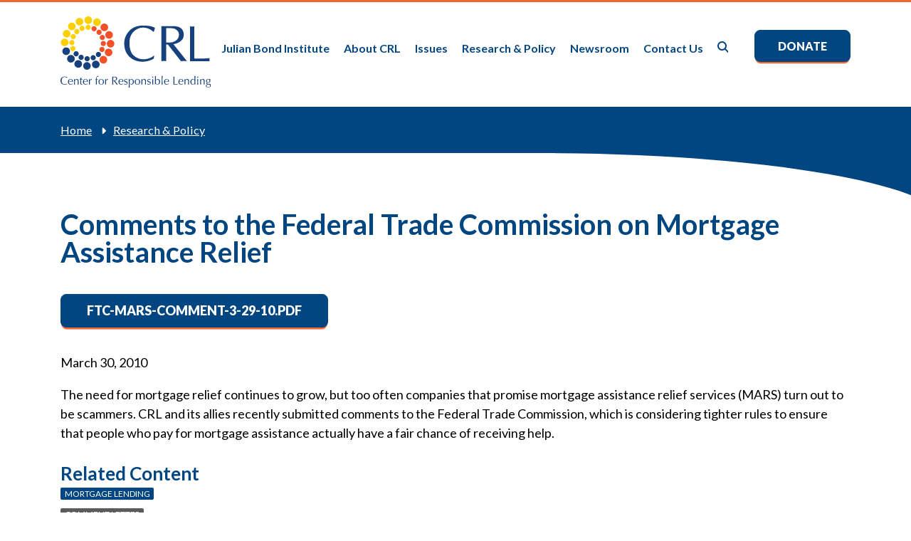

--- FILE ---
content_type: text/html; charset=UTF-8
request_url: https://www.responsiblelending.org/research-publication/comments-federal-trade-commission-mortgage-assistance-relief
body_size: 6340
content:
<!DOCTYPE html>
<html lang="en" dir="ltr" prefix="og: https://ogp.me/ns#">
  <head>
    <meta charset="utf-8" />
<link rel="canonical" href="https://www.responsiblelending.org/research-publication/comments-federal-trade-commission-mortgage-assistance-relief" />
<meta name="msapplication-TileColor" content="#da532c" />
<meta name="theme-color" content="#ffffff" />
<meta name="Generator" content="Drupal 10 (https://www.drupal.org)" />
<meta name="MobileOptimized" content="width" />
<meta name="HandheldFriendly" content="true" />
<meta name="viewport" content="width=device-width, initial-scale=1.0" />
<link rel="apple-touch-icon" sizes="180x180" href="/sites/default/files/favicons/apple-touch-icon.png" />
<link rel="icon" type="image/png" sizes="32x32" href="/sites/default/files/favicons/favicon-32x32.png" />
<link rel="icon" type="image/png" sizes="16x16" href="/sites/default/files/favicons/favicon-16x16.png" />
<link rel="manifest" href="/sites/default/files/favicons/site.webmanifest" />
<link rel="mask-icon" href="/sites/default/files/favicons/safari-pinned-tab.svg" color="#5bbad5" />

    <title>Comments to the Federal Trade Commission on Mortgage Assistance Relief | Center for Responsible Lending</title>
    <link rel="stylesheet" media="all" href="/sites/default/files/css/css_zZmovnHzCp7yU9UyoRIroFXEaavbtoZUe1En_NFgjDw.css?delta=0&amp;language=en&amp;theme=crl&amp;include=eJxNjFEOwjAMQy8UmiOhtMmmsrRBTUe321MQIH5sP8ty2oRzt3allKxxtoq_FJZmtUtlmIUgt_1OGuhGB6SmuKpF0ov3U3NdQY4-ffvOPgjLvKAhbkXwL4ch8YUOfnqXgpFc4JFlOL41FONd5Qm4eT7O" />
<link rel="stylesheet" media="all" href="https://cdnjs.cloudflare.com/ajax/libs/font-awesome/6.7.2/css/all.min.css" />
<link rel="stylesheet" media="all" href="/sites/default/files/css/css_efjpLjPW50VutHwNW8p8UC0RtVoIxx0fywZkadk5XKM.css?delta=2&amp;language=en&amp;theme=crl&amp;include=eJxNjFEOwjAMQy8UmiOhtMmmsrRBTUe321MQIH5sP8ty2oRzt3allKxxtoq_FJZmtUtlmIUgt_1OGuhGB6SmuKpF0ov3U3NdQY4-ffvOPgjLvKAhbkXwL4ch8YUOfnqXgpFc4JFlOL41FONd5Qm4eT7O" />

    <script type="application/json" data-drupal-selector="drupal-settings-json">{"path":{"baseUrl":"\/","pathPrefix":"","currentPath":"node\/7063","currentPathIsAdmin":false,"isFront":false,"currentLanguage":"en"},"pluralDelimiter":"\u0003","suppressDeprecationErrors":true,"gtag":{"tagId":"G-1N50EPYEJ4","consentMode":false,"otherIds":[],"events":[],"additionalConfigInfo":[]},"ajaxPageState":{"libraries":"eJxdi1EOAiEMRC-E9EibAl2CW6ihXdm9vWiMUX9m3ptk4kapmPQFY5SeijT4kF-7NKOWXOwMmSUgX9ROLi07Omz2BqnvN2T_VrfOBw5SqQRf7AeFp6rLIplpMcyQZ_y7xysev2N1eqpRhYBK7l5oKLzSV0k70wNTKkwp","theme":"crl","theme_token":null},"ajaxTrustedUrl":[],"gtm":{"tagId":null,"settings":{"data_layer":"dataLayer","include_environment":false},"tagIds":["GTM-WTCZH3C"]},"data":{"extlink":{"extTarget":false,"extTargetAppendNewWindowDisplay":true,"extTargetAppendNewWindowLabel":"(opens in a new window)","extTargetNoOverride":false,"extNofollow":false,"extTitleNoOverride":false,"extNoreferrer":true,"extFollowNoOverride":false,"extClass":"ext","extLabel":"(link is external)","extImgClass":false,"extSubdomains":true,"extExclude":"","extInclude":"","extCssExclude":"#block-socialmediaconnections a, body.page-node-7463 .basic_content .default_body a","extCssInclude":"","extCssExplicit":"","extAlert":false,"extAlertText":"This link will take you to an external web site. We are not responsible for their content.","extHideIcons":false,"mailtoClass":"mailto","telClass":"","mailtoLabel":"(link sends email)","telLabel":"(link is a phone number)","extUseFontAwesome":true,"extIconPlacement":"append","extPreventOrphan":false,"extFaLinkClasses":"fa fas fa-external-link","extFaMailtoClasses":"fa fa-regular fa-envelope","extAdditionalLinkClasses":"","extAdditionalMailtoClasses":"","extAdditionalTelClasses":"","extFaTelClasses":"fa fa-phone","allowedDomains":[],"extExcludeNoreferrer":""}},"ckeditorAccordion":{"accordionStyle":{"collapseAll":1,"keepRowsOpen":0,"animateAccordionOpenAndClose":1,"openTabsWithHash":1,"allowHtmlInTitles":0}},"field_group":{"html_element":{"mode":"full","context":"view","settings":{"classes":"","show_empty_fields":false,"id":"","element":"div","show_label":true,"label_element":"h3","label_element_classes":"","attributes":"","effect":"none","speed":"fast"}}},"user":{"uid":0,"permissionsHash":"86d0f585c74eccb490118b4be68cfcd01cc93e8b2108ccc9de6f96606349f2fc"}}</script>
<script src="/sites/default/files/js/js_iNy0dbIaSfGJVfSMKrh9I_sBW1oNEU8LYagODVSSPZw.js?scope=header&amp;delta=0&amp;language=en&amp;theme=crl&amp;include=eJxdiEEOgCAMBD-E9EmkAjZIpabWBH8vB2Oil52ZjTWnYqIBYxRNRRq85heVZrklF5WBWGbk6bCLSyOXuw1WSHruyP5JRyLEORgS0Jh_e1yxf8_tBj0SMuI"></script>
<script src="/modules/contrib/google_tag/js/gtag.js?t33tco"></script>
<script src="/modules/contrib/google_tag/js/gtm.js?t33tco"></script>

  </head>
  <body class="node comments-to-the-federal-trade-commission-on-mortgage-assistance-relief page-node-7063 node-type-research-publication node-type-article">
        <a href="#main-content" class="visually-hidden focusable">
      Skip to main content
    </a>
    <noscript><iframe src="https://www.googletagmanager.com/ns.html?id=GTM-WTCZH3C"
                  height="0" width="0" style="display:none;visibility:hidden"></iframe></noscript>

      <div class="dialog-off-canvas-main-canvas" data-off-canvas-main-canvas>
    <div class="layout-container">

  <header role="banner">
      <div>
    <div id="block-crl-site-branding" class="block">
  
    
        <a href="/" rel="home">
      <img src="/themes/custom/crl/logo.svg" alt="Home" fetchpriority="high" />
    </a>
      
</div>
<div id="hamburger" class="block">
  
    
                  <div class="field field--name-body field--type-text-with-summary field--label-hidden field--item"><div class="off"><i class="fa-solid fa-bars"></i></div>
<div class="on"><i class="fa-solid fa-xmark"></i></div></div>
      
  </div>
<nav role="navigation" aria-labelledby="block-crl-main-menu-menu" id="block-crl-main-menu">
            
  <h2 class="visually-hidden" id="block-crl-main-menu-menu">Main navigation</h2>
  

        
              <ul>
                    <li>
        <a href="/julian-bond-institute" data-drupal-link-system-path="node/10196">Julian Bond Institute</a>
              </li>
                <li>
        <a href="/about-crl" data-drupal-link-system-path="node/7450">About CRL</a>
                                <ul>
                    <li>
        <a href="/about-crl/staff" data-drupal-link-system-path="node/7553">Staff</a>
              </li>
                <li>
        <a href="/about-crl/board-directors" data-drupal-link-system-path="node/7456">Board of Directors</a>
              </li>
                <li>
        <a href="/about-crl/frequently-asked-questions" data-drupal-link-system-path="node/7461">FAQs</a>
              </li>
                <li>
        <a href="/about-crl/careers" data-drupal-link-system-path="node/7462">Careers</a>
              </li>
                <li>
        <a href="/about-crl/impact-our-work" data-drupal-link-system-path="node/9570">Impact</a>
              </li>
        </ul>
  
              </li>
                <li>
        <a href="/issues" data-drupal-link-system-path="node/7464">Issues</a>
                                <ul>
                    <li>
        <a href="/issues/clean-energy-transition" data-drupal-link-system-path="taxonomy/term/90">Clean Energy Transition</a>
              </li>
                <li>
        <a href="/issues/consumer-finance" data-drupal-link-system-path="taxonomy/term/1">Consumer Finance</a>
              </li>
                <li>
        <a href="/issues/debt-collection-settlement" data-drupal-link-system-path="taxonomy/term/4">Debt Collection &amp; Settlement</a>
              </li>
                <li>
        <a href="/issues/mortgage-lending" data-drupal-link-system-path="taxonomy/term/5">Mortgage Lending</a>
              </li>
                <li>
        <a href="/issues/overdraft-fees" data-drupal-link-system-path="taxonomy/term/6">Overdraft Fees</a>
              </li>
                <li>
        <a href="/issues/payday-and-other-small-dollar-loans" data-drupal-link-system-path="taxonomy/term/8">Payday and Other Small Dollar Loans</a>
              </li>
                <li>
        <a href="/issues/small-business" data-drupal-link-system-path="taxonomy/term/80">Small Business</a>
              </li>
                <li>
        <a href="/issues/student-loans" data-drupal-link-system-path="taxonomy/term/7">Student Loans</a>
              </li>
        </ul>
  
              </li>
                <li>
        <a href="/research-policy" data-drupal-link-system-path="research-policy">Research &amp; Policy</a>
              </li>
                <li>
        <a href="/newsroom" data-drupal-link-system-path="node/7472">Newsroom</a>
                                <ul>
                    <li>
        <a href="/newsroom/crl-news" data-drupal-link-system-path="newsroom/crl-news">CRL in the News</a>
              </li>
                <li>
        <a href="/newsroom/press-releases" data-drupal-link-system-path="newsroom/press-releases">Press Releases</a>
              </li>
        </ul>
  
              </li>
                <li>
        <a href="/contact-us" title="" data-drupal-link-system-path="node/7463">Contact Us</a>
              </li>
                <li>
        <a href="/search" class="search" data-drupal-link-system-path="search">Search</a>
              </li>
                <li>
        <a href="/donate" class="button" data-drupal-link-system-path="node/7554">Donate</a>
              </li>
        </ul>
  


  </nav>
<div id="block-crl-googlesitesearchformwidget" class="block">
  
    
                  <div class="field field--name-body field--type-text-with-summary field--label-hidden field--item">       <form action="/search-new" method="get" id="google-search-form" accept-charset="UTF-8">
  
<div class="row">
  <div class="col">
    <div class="js-form-item form-item form-type-textfield js-form-type-textfield form-item-search-api-fulltext js-form-item-search-api-fulltext form-no-label">
        <input placeholder="Search for..." data-drupal-selector="edit-search-api-fulltext" type="text" id="edit-search-api-fulltext" name="q" value="" size="30" maxlength="128" class="form-text">

        </div>

  </div>
  <div class="col actions">
        <label for="edit-submit-search-solr" class="hidden">Search</label>
    <input data-drupal-selector="edit-submit-search-solr" type="submit" id="edit-submit-search-solr" value="" class="button js-form-submit form-submit">
  </div>
</div>



</form></div>
      
  </div>

  </div>

    <div id="mobile_nav">  <div>
    <div id="block-crl-googlesitesearchformwidget-2" class="block">
  
    
                  <div class="field field--name-body field--type-text-with-summary field--label-hidden field--item">       <form action="/search-new" method="get" id="google-search-form" accept-charset="UTF-8">
  
<div class="row">
  <div class="col">
    <div class="js-form-item form-item form-type-textfield js-form-type-textfield form-item-search-api-fulltext js-form-item-search-api-fulltext form-no-label">
        <input placeholder="Search for..." data-drupal-selector="edit-search-api-fulltext" type="text" id="edit-search-api-fulltext" name="q" value="" size="30" maxlength="128" class="form-text">

        </div>

  </div>
  <div class="col actions">
        <label for="edit-submit-search-solr" class="hidden">Search</label>
    <input data-drupal-selector="edit-submit-search-solr" type="submit" id="edit-submit-search-solr" value="" class="button js-form-submit form-submit">
  </div>
</div>



</form></div>
      
  </div>
<nav role="navigation" aria-labelledby="block-mainmenu-3-menu" id="block-mainmenu-3">
            
  <h2 class="visually-hidden" id="block-mainmenu-3-menu">Main menu</h2>
  

        
              <ul>
                    <li>
        <a href="/julian-bond-institute" data-drupal-link-system-path="node/10196">Julian Bond Institute</a>
              </li>
                <li>
        <a href="/about-crl" data-drupal-link-system-path="node/7450">About CRL</a>
                                <ul>
                    <li>
        <a href="/about-crl/staff" data-drupal-link-system-path="node/7553">Staff</a>
              </li>
                <li>
        <a href="/about-crl/board-directors" data-drupal-link-system-path="node/7456">Board of Directors</a>
              </li>
                <li>
        <a href="/about-crl/frequently-asked-questions" data-drupal-link-system-path="node/7461">FAQs</a>
              </li>
                <li>
        <a href="/about-crl/careers" data-drupal-link-system-path="node/7462">Careers</a>
              </li>
                <li>
        <a href="/about-crl/impact-our-work" data-drupal-link-system-path="node/9570">Impact</a>
              </li>
        </ul>
  
              </li>
                <li>
        <a href="/issues" data-drupal-link-system-path="node/7464">Issues</a>
                                <ul>
                    <li>
        <a href="/issues/clean-energy-transition" data-drupal-link-system-path="taxonomy/term/90">Clean Energy Transition</a>
              </li>
                <li>
        <a href="/issues/consumer-finance" data-drupal-link-system-path="taxonomy/term/1">Consumer Finance</a>
              </li>
                <li>
        <a href="/issues/debt-collection-settlement" data-drupal-link-system-path="taxonomy/term/4">Debt Collection &amp; Settlement</a>
              </li>
                <li>
        <a href="/issues/mortgage-lending" data-drupal-link-system-path="taxonomy/term/5">Mortgage Lending</a>
              </li>
                <li>
        <a href="/issues/overdraft-fees" data-drupal-link-system-path="taxonomy/term/6">Overdraft Fees</a>
              </li>
                <li>
        <a href="/issues/payday-and-other-small-dollar-loans" data-drupal-link-system-path="taxonomy/term/8">Payday and Other Small Dollar Loans</a>
              </li>
                <li>
        <a href="/issues/small-business" data-drupal-link-system-path="taxonomy/term/80">Small Business</a>
              </li>
                <li>
        <a href="/issues/student-loans" data-drupal-link-system-path="taxonomy/term/7">Student Loans</a>
              </li>
        </ul>
  
              </li>
                <li>
        <a href="/research-policy" data-drupal-link-system-path="research-policy">Research &amp; Policy</a>
              </li>
                <li>
        <a href="/newsroom" data-drupal-link-system-path="node/7472">Newsroom</a>
                                <ul>
                    <li>
        <a href="/newsroom/crl-news" data-drupal-link-system-path="newsroom/crl-news">CRL in the News</a>
              </li>
                <li>
        <a href="/newsroom/press-releases" data-drupal-link-system-path="newsroom/press-releases">Press Releases</a>
              </li>
        </ul>
  
              </li>
                <li>
        <a href="/contact-us" title="" data-drupal-link-system-path="node/7463">Contact Us</a>
              </li>
                <li>
        <a href="/search" class="search" data-drupal-link-system-path="search">Search</a>
              </li>
                <li>
        <a href="/donate" class="button" data-drupal-link-system-path="node/7554">Donate</a>
              </li>
        </ul>
  


  </nav>

  </div>
</div>
  </header>

  

    <main role="main">
  
          <div id="banner" class="bg-dark max-width">
        <div class="container">
            <div>
    <div id="block-crl-breadcrumbs" class="block">
  
    
        <nav role="navigation" aria-labelledby="system-breadcrumb">
    <h2 id="system-breadcrumb" class="visually-hidden">Breadcrumb</h2>
    <ol>
          <li>
                  <a href="/">Home</a>
              </li>
          <li>
                  <a href="/research-policy">Research &amp; Policy</a>
              </li>
        </ol>
  </nav>

  </div>
<div id="block-pagetitle">
  
    
      
  <h1><span>Comments to the Federal Trade Commission on Mortgage Assistance Relief</span>
</h1>


  </div>
<div class="views-element-container block" id="block-views-block-top-banner-block-1">
  
    
      <div><div class="js-view-dom-id-94ce540a27b3fcb9c9739ee80b5dc0eecad52676f1f881328033b3b9dca1383b top-banner">
  
  
  

  
  
  

    

  
  

  
  
</div>
</div>

  </div>

  </div>

                    <div class="curved-corner-topright"></div>
        </div>
      </div>
        
    <div class="container  max-width">
      <a id="main-content" tabindex="-1"></a>
      <div class="layout-content content-research_publication">
          <div>
    <div data-drupal-messages-fallback class="hidden"></div>
<div id="block-crl-crl-system-main" class="block">
  
    
      <article>

  
    

  
  <div>
                <div class="field field--name-field-crl-rp-file field--type-file field--label-hidden field--item"><a href="/sites/default/files/nodes/files/research-publication/FTC-MARS-Comment-3-29-10.pdf" class="file-download file-download-application file-download-pdf button" target="_blank" title="FTC-MARS-Comment-3-29-10.pdf">FTC-MARS-Comment-3-29-10.pdf</a></div>
                  <div class="field field--name-field-crl-rp-date field--type-datetime field--label-hidden field--item"><time datetime="2010-03-30T12:00:00Z">March 30, 2010</time>
</div>
                  <div class="field field--name-field-crl-rp-body field--type-text-with-summary field--label-hidden field--item"><p>The need for mortgage relief continues to grow, but too often companies that promise mortgage assistance relief services (MARS) turn out to be scammers. CRL and its allies recently submitted comments to the Federal Trade Commission, which is considering tighter rules to ensure that people who pay for mortgage assistance actually have a fair chance of receiving help.</p>
</div>
      
<div >
  <h3>Related Content</h3>
      <div class="tags blue-tags">
                  <span><a href="/issues/mortgage-lending" hreflang="en">Mortgage Lending</a></span>
            </div>
  <div class="tags">
                  <span><a href="/taxonomy/term/84" hreflang="en">Comment Letter</a></span>
            </div>

  </div>
  </div>

</article>

  </div>

  </div>

      </div>
          </div>

  </main>

      <footer role="contentinfo">
            <div class="post_content_container">
        <div>  <div>
    <div id="block-donate" class="block">
  
    
                  <div class="field field--name-body field--type-text-with-summary field--label-hidden field--item"><h2 class="p1">Support <span>CRL</span></h2><p class="image"><img src="/sites/default/files/inline-images/CRL-Circle.png" data-entity-uuid="69bb78ff-d846-4398-a5c2-4fcb50bcc42d" data-entity-type="file" alt="CRL circle"></p><p class="p1">CRL operates on contributions from individuals and institutional funders.&nbsp;<br><br><a class="button" href="/donate" data-entity-type="node" data-entity-uuid="b58f9c21-1d0c-4a85-be44-9cdf8de55fd1" data-entity-substitution="canonical" title="Donate">Donate Now</a>&nbsp;<br><br><strong>Thank you for your support!</strong></p></div>
      
  </div>

  </div>
</div>
      </div>
      
      <div class="container">
        <div>  <div>
    <div id="block-copyright" class="block">
  
    
                  <div class="field field--name-body field--type-text-with-summary field--label-hidden field--item"><p>© 2024 Center for Responsible Lending.&nbsp;<br>All rights reserved.&nbsp;</p><p>Center for Responsible Lending&nbsp;<br>302 West Main Street,&nbsp;<br>Durham, NC 27701&nbsp;<br>(919) 313-8500&nbsp;</p><p>District of Columbia Office&nbsp;<br>910 17th Street NW, Suite 800,&nbsp;<br>Washington, DC 20006&nbsp;<br>(202) 349-1850&nbsp;</p><p>California Office&nbsp;<br>1970 Broadway Suite 350,&nbsp;<br>Oakland, CA 94612&nbsp;<br>(510) 379-5500</p></div>
      
  </div>

  </div>
</div>        <div>  <div>
    <div id="block-footermiddleblock" class="block">
  
    
                  <div class="field field--name-body field--type-text-with-summary field--label-hidden field--item"><p>Sign up to receive updates.</p><p><a class="button white" href="https://app.smartsheet.com/b/form/0197f570bb3c702b97477d7287f7fe16">Sign Up</a></p><p><br>&nbsp;</p><p><strong>Building on Over 40 Years of Lending Experience</strong></p><p>CRL’s expertise gives it trusted insight to evaluate the impact &nbsp;of financial products and policies on the wealth and economic stability of Asian, Black, Latino, rural, women, military, low-wage, low-wealth, and early-career workers and communities.</p><p>CRL is an affiliate of Self-Help, one of the nation’s largest nonprofit community development financial institutions. Our work leverages the strength of partnerships with national and local consumer and civil rights organizations.</p></div>
      
  </div>

  </div>
</div>        <div>  <div>
    <div id="block-socialmediaconnections" class="block">
  
      <h2>Stay Connected</h2>
    
                  <div class="field field--name-body field--type-text-with-summary field--label-hidden field--item"><p><a href="https://www.facebook.com/CenterforResponsibleLending" aria-label="Facebook"><em><i class="fa-brands fa-facebook fa-2x">&zwnj;</i></em></a><a href="https://twitter.com/CRLONLINE" aria-label="Twitter"><em><i class="fa-brands fa-x-twitter fa-2x">&zwnj;</i></em></a><a href="https://www.linkedin.com/company/center-for-responsible-lending" aria-label="LinkedIn"><i class="fa-brands fa-linkedin fa-2x">&zwnj;</i></a><a href="https://www.youtube.com/user/ResponsibleLending" aria-label="YouTube"><i class="fa-brands fa-youtube fa-2x">&zwnj;</i></a></div>
      
  </div>
<nav role="navigation" aria-labelledby="block-footer-menu" id="block-footer">
            
  <h2 class="visually-hidden" id="block-footer-menu">Footer menu</h2>
  

        
              <ul>
                    <li>
        <a href="/" data-drupal-link-system-path="&lt;front&gt;">Home</a>
              </li>
                <li>
        <a href="/about-crl" data-drupal-link-system-path="node/7450">About CRL</a>
              </li>
                <li>
        <a href="/issues" data-drupal-link-system-path="node/7464">Issues</a>
              </li>
                <li>
        <a href="/research-policy" data-drupal-link-system-path="research-policy">Research &amp; Policy</a>
              </li>
                <li>
        <a href="/newsroom" data-drupal-link-system-path="node/7472">Newsroom</a>
              </li>
        </ul>
  


  </nav>

  </div>
</div>      </div>
    </footer>
  
</div>
  </div>

    
    <script src="/sites/default/files/js/js_o4WQvfm9wcdXXqZuXfgyDTou3W26X6D03xLsRqObyuc.js?scope=footer&amp;delta=0&amp;language=en&amp;theme=crl&amp;include=eJxdiEEOgCAMBD-E9EmkAjZIpabWBH8vB2Oil52ZjTWnYqIBYxRNRRq85heVZrklF5WBWGbk6bCLSyOXuw1WSHruyP5JRyLEORgS0Jh_e1yxf8_tBj0SMuI"></script>
<script src="/modules/contrib/ckeditor_accordion/js/accordion.frontend.min.js?t33tco"></script>
<script src="/sites/default/files/js/js_oU3WEkfy8tugO_YOIbjvsScWDWHFo0YJJrnhAiIdwPA.js?scope=footer&amp;delta=2&amp;language=en&amp;theme=crl&amp;include=eJxdiEEOgCAMBD-E9EmkAjZIpabWBH8vB2Oil52ZjTWnYqIBYxRNRRq85heVZrklF5WBWGbk6bCLSyOXuw1WSHruyP5JRyLEORgS0Jh_e1yxf8_tBj0SMuI"></script>

  </body>
</html>
